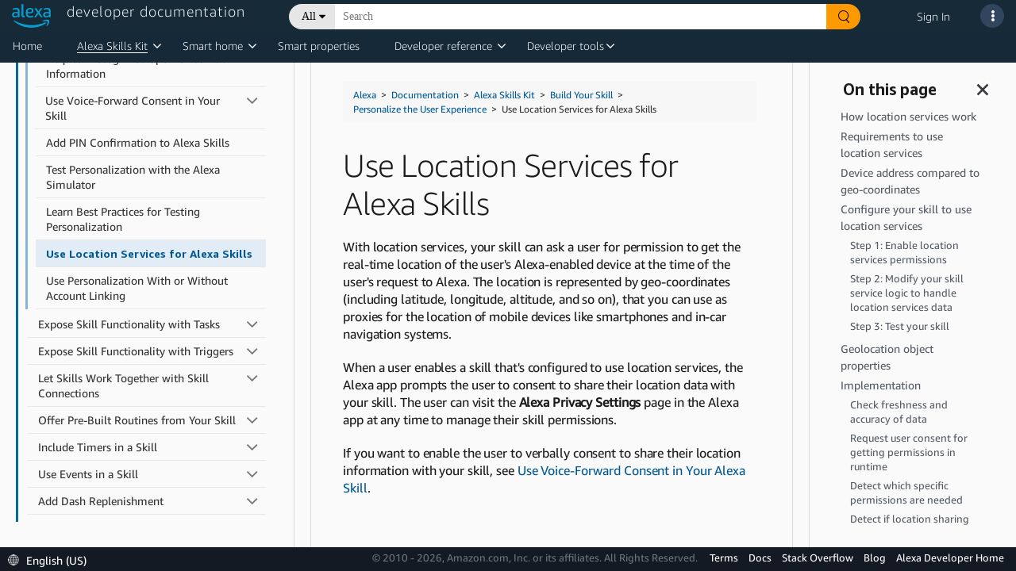

--- FILE ---
content_type: application/javascript
request_url: https://developer.amazon.com/alexa/console/ask/dante/static/js/app.js
body_size: 6860
content:
// TODO: change this so that we can have separate JS files build into this file

const TENANT_TEST_ENABLED_COOKIE = "tenantTestEnabled";
const TENANT_TEST_HOST_OVERRIDE_COOKIE = "tenantTestHostOverride";
const TENANT_TEST_HOST_PORT_OVERRIDE_COOKIE = "tenantTestHostPortOverride";
const TENANT_TEST_IAM_ROLE_OVERRIDE_COOKIE  = "tenantTestIAMRoleOverride";
const TENANT_TEST_URI_OVERRIDE_COOKIE = "tenantTestUriOverride";
const TENANT_TEST_HOST_SOCKET_TIMEOUT_OVERRIDE_COOKIE = "tenantTestSocketTimeoutOverride";
const TENANT_TEST_CONSOLE_FIRST_ENABLED_ROUTING_COOKIE  = "tenantTestConsoleFirstRoutingEnabled";
const TENANT_TEST_HOST_REGEX = /.+\.amazon\.(?:com|dev)/g;
const IS_TARGETED_TICKETING_TOOL_BAR_RENDERED = "isTargetedTicketingToolBarRendered";

$(document).ready(function () {
    const $searchIcon = $('.dpcHeaderButton.dpcHeaderSearchButton');
    const $searchBar = $('.flex-column.searchwrap');

    // Disables "spellcheck" in Coveo Search which causes a Shepherd security risk
    $('.coveo-search-section :input').attr('spellcheck', false);

    function hideNoShowCoveoResults() {
      $('#dpcSearchBox .coveo-show-if-no-results').hide();
    }

    $searchIcon.click(function() {
      $(this).addClass('d-none');
      $searchBar.removeClass('d-none');
    });

    function handleSearchExpansion(e) {
      const target = $(e.originalEvent.target);
      // 'active' class is added to Search Icon to avoid
      // incorrect toggling between search experiences
      if($searchIcon.hasClass('active') && target.closest($searchIcon).length <= 0 && target.closest($searchBar).length <= 0) {
        $searchIcon.removeClass('d-none');
        $searchBar.addClass('d-none');
      }
    }

    addWidthToSearchNoResults();
    $searchIcon.click(addWidthToSearchNoResults);
    $('body, .magic-box-clear').click(hideNoShowCoveoResults);
    $('body').click(handleSearchExpansion);
});

function addWidthToSearchNoResults() {
    $('.coveo-show-if-no-results').css({
      'width': $('.magic-box-input').width() + 'px'
    });
}

$(function () {
    $('[data-toggle="popover"]').popover()
});

$('#support-popover')
    .popover({trigger:'manual',
        animation: false,
        placement:'bottom',
        html:true,
        container:'body',
        content:function(){return $('#support-popover-content').html()},
        template: '<div class="popover dpc-header-popover" role="tooltip"><div class="arrow"></div><h3 class="popover-header"></h3><div class="popover-body"></div></div>'
    }).click(function (){
        let _this = this;
        $(this).popover("show");
        $(this).addClass("dpcHeaderButtonHover");
        $(".popover").on("mouseleave", function () {
            setTimeout(function () {
                $(_this).removeClass("dpcHeaderButtonHover");
                $(_this).popover('hide');
            }, 100);
        })
    }).on("mouseleave", function () {
            let _this = this;
            setTimeout(function () {
                if (!$(".popover:hover").length) {
                    $(_this).popover("hide");
                    $(_this).removeClass("dpcHeaderButtonHover");
                }
            }, 400);
});

$('#account-preferences-menu')
    .popover({trigger:'manual',
        animation: false,
        placement:'bottom',
        html:true,
        content:function(){return $('#user-pref-popover-content').html()},
        template: '<div class="popover dpc-header-popover" role="tooltip"><div class="arrow"></div><h3 class="popover-header"></h3><div class="popover-body"></div></div>'
    }).click(function (){
            let _this = this;
            $(this).popover("show");
            $(this).addClass("dpcHeaderButtonHover");
            $(".popover").on("mouseleave", function () {
                    setTimeout(function () {
                        $(_this).removeClass("dpcHeaderButtonHover");
                        $(_this).popover('hide');
                    }, 100);
            });
    }).on("mouseleave", function () {
        let _this = this;
        setTimeout(function () {
            if (!$(".popover:hover").length) {
                $(_this).removeClass("dpcHeaderButtonHover");
                $(_this).popover("hide");
            }
        }, 400);
});

function updateLocale(locale) {
    $.post('/alexa/console/local/updatePortalLanguage/' + locale,
        {requestUrl: window.location.pathname},
        function(data) {
            data === "" ? location.reload() : location.assign(data)
        });
}

function submitTenantTestForm(uri, host, iamRoleArn, port, timeout) {
    if (!host.match(TENANT_TEST_HOST_REGEX)) {
        alert("Override host must end in \"*.amazon.com\" or \"*.amazon.dev\"");
        return;
    }

    let consoleFirst =  document.getElementById('enableConsoleFirstRouting').checked;

    createCookie(TENANT_TEST_ENABLED_COOKIE, true, 1);
    createCookie(TENANT_TEST_URI_OVERRIDE_COOKIE, uri, 1);
    createCookie(TENANT_TEST_HOST_OVERRIDE_COOKIE, host, 1);
    createCookie(TENANT_TEST_IAM_ROLE_OVERRIDE_COOKIE, iamRoleArn, 1);
    createCookie(TENANT_TEST_HOST_PORT_OVERRIDE_COOKIE, port, 1);
    createCookie(TENANT_TEST_HOST_SOCKET_TIMEOUT_OVERRIDE_COOKIE, timeout, 1);
    createCookie(TENANT_TEST_CONSOLE_FIRST_ENABLED_ROUTING_COOKIE, consoleFirst, 1);

    alert("Override saved successfully.");
    location.replace(uri)
}

function clearTenantTestFormCookies() {
    eraseCookie(TENANT_TEST_ENABLED_COOKIE);
    eraseCookie(TENANT_TEST_URI_OVERRIDE_COOKIE);
    eraseCookie(TENANT_TEST_HOST_OVERRIDE_COOKIE);
    eraseCookie(TENANT_TEST_IAM_ROLE_OVERRIDE_COOKIE);
    eraseCookie(TENANT_TEST_HOST_PORT_OVERRIDE_COOKIE);
    eraseCookie(TENANT_TEST_HOST_SOCKET_TIMEOUT_OVERRIDE_COOKIE);
    eraseCookie(TENANT_TEST_CONSOLE_FIRST_ENABLED_ROUTING_COOKIE);

    alert("Cookies cleared successfully.");
    location.reload();
}

function createCookie(name, value, days) {
    let expires;
    if (days) {
        let date = new Date();
        date.setTime(date.getTime() + (days * 24 * 60 * 60 * 1000));
        expires = "; expires=" + date.toGMTString();
    } else {
        expires = "";
    }
    document.cookie = name + "=" + value + expires + "; path=/";
}

function readCookie(name) {
    let nameEQ = name + "=";
    let ca = document.cookie.split(';');
    for(let i = 0; i < ca.length;i++) {
        let c = ca[i];
        while (c.charAt(0) === ' ') {
            c = c.substring(1,c.length);
        }
        if (c.indexOf(nameEQ) === 0) {
            return c.substring(nameEQ.length,c.length);
        }
    }
    return null;
}

function eraseCookie(name) {
    createCookie(name,"",-1);
}

function onCloseTargetedTicketingToolBarButtonClick() {
    createCookie(IS_TARGETED_TICKETING_TOOL_BAR_RENDERED, false, 1);
    document.getElementById("targetedTicketingToolBar").style.display = "none";
}
